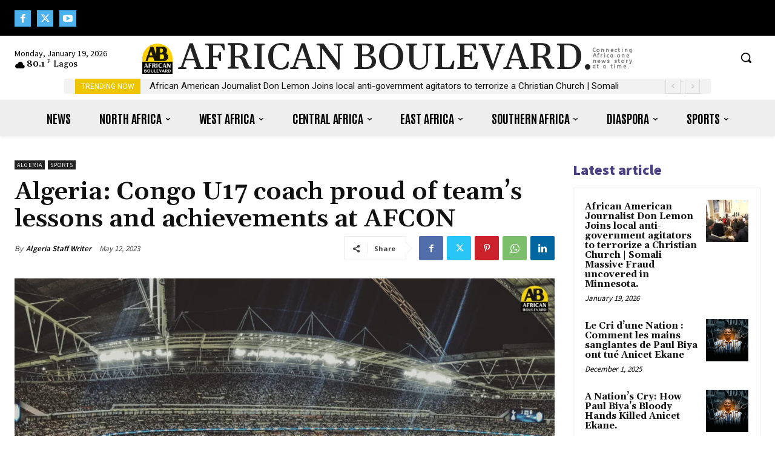

--- FILE ---
content_type: text/html; charset=UTF-8
request_url: https://africanboulevard.com/wp-admin/admin-ajax.php?td_theme_name=Newspaper&v=12.7.1
body_size: -174
content:
{"error":"","app_id":"479883656404845"}

--- FILE ---
content_type: text/html; charset=utf-8
request_url: https://www.google.com/recaptcha/api2/aframe
body_size: 266
content:
<!DOCTYPE HTML><html><head><meta http-equiv="content-type" content="text/html; charset=UTF-8"></head><body><script nonce="kOmqFmbeKbs8fOEfyKSfDw">/** Anti-fraud and anti-abuse applications only. See google.com/recaptcha */ try{var clients={'sodar':'https://pagead2.googlesyndication.com/pagead/sodar?'};window.addEventListener("message",function(a){try{if(a.source===window.parent){var b=JSON.parse(a.data);var c=clients[b['id']];if(c){var d=document.createElement('img');d.src=c+b['params']+'&rc='+(localStorage.getItem("rc::a")?sessionStorage.getItem("rc::b"):"");window.document.body.appendChild(d);sessionStorage.setItem("rc::e",parseInt(sessionStorage.getItem("rc::e")||0)+1);localStorage.setItem("rc::h",'1768882030155');}}}catch(b){}});window.parent.postMessage("_grecaptcha_ready", "*");}catch(b){}</script></body></html>